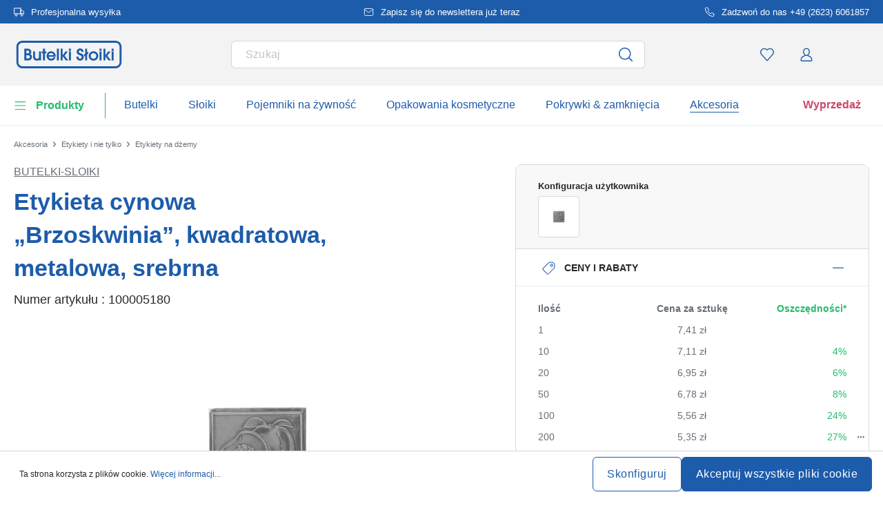

--- FILE ---
content_type: text/javascript
request_url: https://widgets.trustedshops.com/js/XAEB55B21B83B960E5DC2ECED16DAAD2E.js
body_size: 1672
content:
((e,t)=>{const a={shopInfo:{tsId:"XAEB55B21B83B960E5DC2ECED16DAAD2E",name:"butelki-sloiki.pl",url:"www.butelki-sloiki.pl",language:"pl",targetMarket:"POL",ratingVariant:"WIDGET",eTrustedIds:{accountId:"acc-dad08df7-9535-43bd-baae-27ee96d51589",channelId:"chl-05e1333f-22ca-4dd3-a9fe-5cfe7925b539"},buyerProtection:{certificateType:"CLASSIC",certificateState:"PRODUCTION",mainProtectionCurrency:"PLN",classicProtectionAmount:1e4,maxProtectionDuration:30,firstCertified:"2022-09-07 10:00:59"},reviewSystem:{rating:{averageRating:4.64,averageRatingCount:140,overallRatingCount:324,distribution:{oneStar:6,twoStars:1,threeStars:7,fourStars:9,fiveStars:117}},reviews:[{buyerFirstName:"",buyerlastName:"T.",average:5,buyerStatement:"Intuicyjny sklep i konfiguracja produktów. Profesjonalne zabezpieczenie delikatnych produktów. Szybka realizacja zamówienia.",rawChangeDate:"2025-12-15T11:52:35.000Z",changeDate:"15.12.2025"},{buyerFirstName:"Ivars",buyerlastName:"G.",average:5,buyerStatement:"+++++",rawChangeDate:"2025-12-13T15:50:49.000Z",changeDate:"13.12.2025",transactionDate:"2.12.2025"},{buyerFirstName:"Wiesław",buyerlastName:"Ż.",average:4,buyerStatement:"Słoiki super, tempo dostarczenia produktu bardzo dobre.\nSzkoda, że kurier nie wniósł paczek, 6 stopni plus drzwi wejściowe.\nOsobą, która odbierała nie może nic dźwigać i zrobił się kłopocik.\nTo pewnie kurierski standard, ale może warto wstawić taką informację w procedurę zakupu. Mógłbym się wtedy przygotować, poprosiłbym o odbiór i odpowiednią osobę .\nPozdrawiam\nWiesław",rawChangeDate:"2025-12-12T23:20:41.000Z",changeDate:"12.12.2025",transactionDate:"2.12.2025"}]},features:["GUARANTEE_RECOG_CLASSIC_INTEGRATION","REVIEWS_AUTO_COLLECTION","NET_RECOMMENDATION_SCORE","DISABLE_REVIEWREQUEST_SENDING","MARS_EVENTS","MARS_REVIEWS","MARS_QUESTIONNAIRE","MARS_PUBLIC_QUESTIONNAIRE"],consentManagementType:"OFF",urls:{profileUrl:"https://www.trstd.com/pl-pl/reviews/butelki-sloiki-pl",profileUrlLegalSection:"https://www.trstd.com/pl-pl/reviews/butelki-sloiki-pl#legal-info",reviewLegalUrl:"https://help.etrusted.com/hc/pl/articles/23970864566162"},contractStartDate:"2020-10-12 00:00:00",shopkeeper:{name:"Flaschenland GmbH",street:"Am Kirchenwald 1",country:"DE",city:"Ransbach-Baumbach",zip:"56235"},displayVariant:"full",variant:"full",twoLetterCountryCode:"PL"},"process.env":{STAGE:"prod"},externalConfig:{trustbadgeScriptUrl:"https://widgets.trustedshops.com/assets/trustbadge.js",cdnDomain:"widgets.trustedshops.com"},elementIdSuffix:"-98e3dadd90eb493088abdc5597a70810",buildTimestamp:"2026-01-16T05:34:05.611Z",buildStage:"prod"},r=a=>{const{trustbadgeScriptUrl:r}=a.externalConfig;let i=t.querySelector(`script[src="${r}"]`);i&&t.body.removeChild(i),i=t.createElement("script"),i.src=r,i.charset="utf-8",i.setAttribute("data-type","trustbadge-business-logic"),i.onerror=()=>{throw new Error(`The Trustbadge script could not be loaded from ${r}. Have you maybe selected an invalid TSID?`)},i.onload=()=>{e.trustbadge?.load(a)},t.body.appendChild(i)};"complete"===t.readyState?r(a):e.addEventListener("load",(()=>{r(a)}))})(window,document);